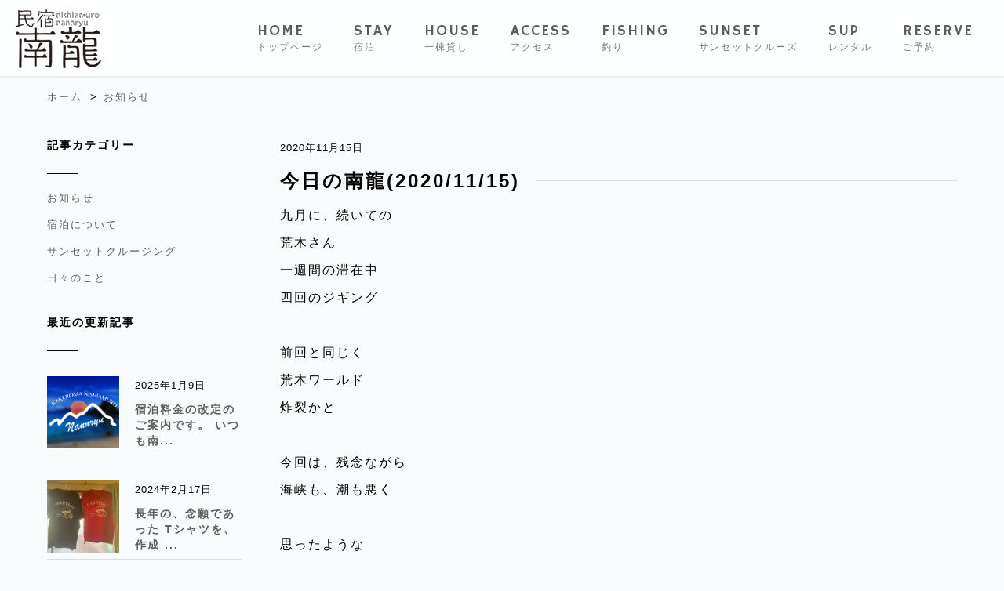

--- FILE ---
content_type: text/html; charset=UTF-8
request_url: https://nannryu-tatigami.com/news/1556.html
body_size: 16542
content:
<!DOCTYPE html>
<html lang="ja">
  <head>
	<meta charset="utf-8">
	<meta name="viewport" content="width=device-width, initial-scale=1.0">
	<meta http-equiv="X-UA-Compatible" content="chrome=1" />
	<meta http-equiv="X-UA-Compatible" content="IE=EmulateIE9" />

    <title>今日の南龍(2020/11/15) | 加計呂麻島の素泊まり民宿・南龍 | 夕日と釣り船の宿</title>
	  
 
<!-- All In One SEO Pack 3.7.1[264,319] -->
<script type="application/ld+json" class="aioseop-schema">{"@context":"https://schema.org","@graph":[{"@type":"Organization","@id":"https://nannryu-tatigami.com/#organization","url":"https://nannryu-tatigami.com/","name":"加計呂麻島の素泊まり民宿・南龍 | 夕日と釣り船の宿","sameAs":[]},{"@type":"WebSite","@id":"https://nannryu-tatigami.com/#website","url":"https://nannryu-tatigami.com/","name":"加計呂麻島の素泊まり民宿・南龍 | 夕日と釣り船の宿","publisher":{"@id":"https://nannryu-tatigami.com/#organization"},"potentialAction":{"@type":"SearchAction","target":"https://nannryu-tatigami.com/?s={search_term_string}","query-input":"required name=search_term_string"}},{"@type":"WebPage","@id":"https://nannryu-tatigami.com/news/1556.html#webpage","url":"https://nannryu-tatigami.com/news/1556.html","inLanguage":"ja","name":"今日の南龍(2020/11/15)","isPartOf":{"@id":"https://nannryu-tatigami.com/#website"},"breadcrumb":{"@id":"https://nannryu-tatigami.com/news/1556.html#breadcrumblist"},"image":{"@type":"ImageObject","@id":"https://nannryu-tatigami.com/news/1556.html#primaryimage","url":"https://nannryu-tatigami.com/wp-content/uploads/2020/12/19624395345fc99aa41132c5.49511016810781432.jpg","width":720,"height":720},"primaryImageOfPage":{"@id":"https://nannryu-tatigami.com/news/1556.html#primaryimage"},"datePublished":"2020-11-14T15:00:00+00:00","dateModified":"2020-11-14T15:00:00+00:00"},{"@type":"Article","@id":"https://nannryu-tatigami.com/news/1556.html#article","isPartOf":{"@id":"https://nannryu-tatigami.com/news/1556.html#webpage"},"author":{"@id":"https://nannryu-tatigami.com/author/owner#author"},"headline":"今日の南龍(2020/11/15)","datePublished":"2020-11-14T15:00:00+00:00","dateModified":"2020-11-14T15:00:00+00:00","commentCount":0,"mainEntityOfPage":{"@id":"https://nannryu-tatigami.com/news/1556.html#webpage"},"publisher":{"@id":"https://nannryu-tatigami.com/#organization"},"articleSection":"お知らせ","image":{"@type":"ImageObject","@id":"https://nannryu-tatigami.com/news/1556.html#primaryimage","url":"https://nannryu-tatigami.com/wp-content/uploads/2020/12/19624395345fc99aa41132c5.49511016810781432.jpg","width":720,"height":720}},{"@type":"Person","@id":"https://nannryu-tatigami.com/author/owner#author","name":"owner","sameAs":[],"image":{"@type":"ImageObject","@id":"https://nannryu-tatigami.com/#personlogo","url":"https://secure.gravatar.com/avatar/af7bced8948f65696f017d01f69f7007?s=96&d=mm&r=g","width":96,"height":96,"caption":"owner"}},{"@type":"BreadcrumbList","@id":"https://nannryu-tatigami.com/news/1556.html#breadcrumblist","itemListElement":[{"@type":"ListItem","position":1,"item":{"@type":"WebPage","@id":"https://nannryu-tatigami.com/","url":"https://nannryu-tatigami.com/","name":"加計呂麻島の素泊まり民宿・南龍 | 夕日と釣り船の宿"}},{"@type":"ListItem","position":2,"item":{"@type":"WebPage","@id":"https://nannryu-tatigami.com/news/1556.html","url":"https://nannryu-tatigami.com/news/1556.html","name":"今日の南龍(2020/11/15)"}}]}]}</script>
<link rel="canonical" href="https://nannryu-tatigami.com/news/1556.html" />
<!-- All In One SEO Pack -->

<!-- ここからOGP -->
<meta property="og:type" content="blog">
<meta property="og:description" content="">
<meta property="og:title" content="今日の南龍(2020/11/15)">
<meta property="og:url" content="https://nannryu-tatigami.com/news/1556.html">
<meta property="og:image" content="https://nannryu-tatigami.com/wp-content/uploads/2020/12/19624395345fc99aa41132c5.49511016810781432.jpg">
<meta property="og:site_name" content="加計呂麻島の素泊まり民宿・南龍 | 夕日と釣り船の宿">
<meta property="fb:app_id" content="555421084657358">

<!-- ここまでOGP -->
<link rel="shortcut icon" type="image/x-icon" href="/images/favicon.ico">
<link rel="stylesheet" href="/css/drawer.css">
<link rel="stylesheet" href="https://nannryu-tatigami.com/wp-content/themes/nannryu/style.css">
<link rel="stylesheet" href="/font-awesome/css/font-awesome.min.css">
<link rel="stylesheet" href="/css/zoomslider.css">
<script type="text/javascript" src="/js/modernizr-2.6.2.min.js"></script>
    <link rel="apple-touch-icon-precomposed" href="/images/favicon.png" />
<link rel="stylesheet" type="text/css" href="/css/lity.css"/>
    <!--[if lt IE 9]>
      <script src="/js/html5shiv.js"></script>
      <script src="/js/respond.min.js"></script>
      <![endif]-->

<link href="https://fonts.googleapis.com/css?family=Hammersmith+One" rel="stylesheet">


<script>
  (function(i,s,o,g,r,a,m){i['GoogleAnalyticsObject']=r;i[r]=i[r]||function(){
  (i[r].q=i[r].q||[]).push(arguments)},i[r].l=1*new Date();a=s.createElement(o),
  m=s.getElementsByTagName(o)[0];a.async=1;a.src=g;m.parentNode.insertBefore(a,m)
  })(window,document,'script','https://www.google-analytics.com/analytics.js','ga');

  ga('create', 'UA-100361769-1', 'auto');
  ga('send', 'pageview');

</script>
<meta name="google-site-verification" content="leWe9CFqQCzOOKRUX8Bjy3v60_q6U2wE86rXcaReAU4" />
<link href="/css/lity.css" rel="stylesheet" type="text/css"  media="screen,print">
<link href="/css/grid.css" rel="stylesheet" type="text/css"  media="screen,print">
  </head>

  <body class="drawer drawer--left">

<div id="fb-root"></div>
<script>(function(d, s, id) {
  var js, fjs = d.getElementsByTagName(s)[0];
  if (d.getElementById(id)) return;
  js = d.createElement(s); js.id = id;
  js.src = "//connect.facebook.net/ja_JP/sdk.js#xfbml=1&version=v2.9&appId=253933641311732";
  fjs.parentNode.insertBefore(js, fjs);
}(document, 'script', 'facebook-jssdk'));</script>

<div class="visible-xs visible-sm slogo"><img src="/images/logo.png" class="img-responsive center-block"></div><div class="visible-xs visible-sm">
<button type="button" class="drawer-toggle drawer-hamburger">
<span class="sr-only">toggle navigation</span>
<span class="drawer-hamburger-icon"></span>
</button>

<div class="drawer-nav">
<ul class="drawer-menu">
  <!-- ドロワーメニューの中身 -->
<li class="Menu__item"><a href="/">トップページ</a></li>
	<li class="Menu__item"><a href="/stay" data-toggle="dropdown">宿泊について</a></li>
	<li class="Menu__item"><a href="/houserental">一棟貸し</a></li>
	<!--
  <li class="Menu__item"><a href="/fishing">釣り</a></li>
-->
  <li class="Menu__item"><a href="/cruising">クルージング</a></li>
	<li class="Menu__item"><a href="/sup">SUPレンタル</a></li>
  <li class="Menu__item"><a href="/access">アクセス</a></li>
  <li class="Menu__item"><a href="/link">お友達リンク</a></li>
  <li class="Menu__item"><a href="/reserve">ご予約</a></li>
</ul>
</div>
</div>



<div class="hidden-xs nav-sticky">
	<div class="header">
	  <div class="logo"><a href="/"><img src="/images/logo.png" class="img-responsive"></a></div>
	  <div class="menu">
		<nav>
		<ul class="nav">
<li><a href="/" id="homeBtn">HOME<br><span>トップページ</span></a></li>
<li><a href="/stay" id="acercaBtn">STAY<br><span>宿泊</span></a></li>
<li><a href="/houserental" id="acercaBtn">HOUSE<br><span>一棟貸し</span></a></li>
<li><a href="/access" id="proyectosBtn">ACCESS<br><span>アクセス</span></a></li>
<li><a href="/fishing" id="equipoBtn">FISHING<br><span>釣り</span></a></li>
<li><a href="/sunset" id="equipoBtn">SUNSET<br><span>サンセットクルーズ</span></a></li>
<li><a href="/sup" id="equipoBtn">SUP<br><span>レンタル</span></a></li>
<li><a href="/reserve" id="equipoBtn">RESERVE<br><span>ご予約</span></a></li>
		</ul>
	  </nav>
	  </div>
	</div>
</div>


<div class="l-container">
  <div id="pankuzu">
  <div id="breadcrumb" class="cf"><div itemscope itemtype="http://data-vocabulary.org/Breadcrumb"><a href="https://nannryu-tatigami.com" itemprop="url"><span itemprop="title">ホーム</span></a> &gt;</div><div itemscope itemtype="http://data-vocabulary.org/Breadcrumb"><a href="https://nannryu-tatigami.com/category/news" itemprop="url"><span itemprop="title">お知らせ</span></a></div></div></div>
  <div class="l-row">
    <div class="l-side">

      
<div class="SideBox">
	<h3 class="SideBox__head">記事カテゴリー</h3>
	<ul class="SideMenu">
		<li><a href="/news">お知らせ</a></li>
                <li><a href="/category/stay">宿泊について</a></li>
<li><a href="/category/sunset">サンセットクルージング</a></li>
<li><a href="/blog">日々のこと</a></li>
	</ul>
</div>
<div class="SideBox mt-4">
	<h3 class="SideBox__head">最近の更新記事</h3>

  	<div class="RecentNews">
		<div class="RecentNews__sub">
			<a href="https://nannryu-tatigami.com/news/2570.html">
												<img src="/images/nophoto.png" class="img-responsive">
						</a>

	</div>
		<div class="RecentNews__main">
<time>2025年1月9日</time><br>
			<h3><a href="https://nannryu-tatigami.com/news/2570.html">宿泊料金の改定のご案内です。
いつも南...</a></h3>
		</div>
	</div>
		<div class="RecentNews">
		<div class="RecentNews__sub">
			<a href="https://nannryu-tatigami.com/news/2488.html">
												<img src="https://nannryu-tatigami.com/wp-content/uploads/2024/02/147881631665d0c66f830cf2.58761020769590783-150x150.jpg" class="img-responsive">
						</a>

	</div>
		<div class="RecentNews__main">
<time>2024年2月17日</time><br>
			<h3><a href="https://nannryu-tatigami.com/news/2488.html">長年の、念願であった
Tシャツを、作成
...</a></h3>
		</div>
	</div>
		<div class="RecentNews">
		<div class="RecentNews__sub">
			<a href="https://nannryu-tatigami.com/news/2472.html">
												<img src="https://nannryu-tatigami.com/wp-content/uploads/2024/02/17361475365bcffef27d762.5727591512920846-150x150.jpg" class="img-responsive">
						</a>

	</div>
		<div class="RecentNews__main">
<time>2024年2月2日</time><br>
			<h3><a href="https://nannryu-tatigami.com/news/2472.html">仙台からの、トモちゃん
南龍に、お手伝い...</a></h3>
		</div>
	</div>
		<div class="RecentNews">
		<div class="RecentNews__sub">
			<a href="https://nannryu-tatigami.com/news/2470.html">
												<img src="https://nannryu-tatigami.com/wp-content/uploads/2024/02/110066167665bcffeec2e0c5.00959419428924042-150x150.jpg" class="img-responsive">
						</a>

	</div>
		<div class="RecentNews__main">
<time>2024年2月2日</time><br>
			<h3><a href="https://nannryu-tatigami.com/news/2470.html">四日振りに、外へ

ランチは、隠れ家的な...</a></h3>
		</div>
	</div>
		<div class="RecentNews">
		<div class="RecentNews__sub">
			<a href="https://nannryu-tatigami.com/news/2468.html">
												<img src="https://nannryu-tatigami.com/wp-content/uploads/2024/01/99823470065b516f0761c72.78512005685836852-150x150.jpg" class="img-responsive">
						</a>

	</div>
		<div class="RecentNews__main">
<time>2024年1月27日</time><br>
			<h3><a href="https://nannryu-tatigami.com/news/2468.html">...</a></h3>
		</div>
	</div>
	

</div>
    </div>
    <div class="l-main">
<time>2020年11月15日</time>
  <h2 class="pageLabel">今日の南龍(2020/11/15)</h2>

九月に、続いての<br />
荒木さん<br />
一週間の滞在中<br />
四回のジギング<br />
<br />
前回と同じく<br />
荒木ワールド<br />
炸裂かと<br />
<br />
今回は、残念ながら<br />
海峡も、潮も悪く<br />
<br />
思ったような<br />
釣果は得られません<br />
でしたが<br />
それでも、楽しんで<br />
もらえて、何より<br />
でした<br />
お疲れ様でした（笑）<br />
<br />
#加計呂麻島<br />
#西阿室<br />
#民宿南龍<br />
#遊漁船nanryuu  <br />
#ジギング<br />
#カンパチ<br />
#アオチビキ<br />
#ユカタハタ<br />
#オオモンハタ<br />
#釣れない時には<br />
　人生について<br />
　考える時間を<br />
　魚がくれたと<br />
　思いたまえ<br />
　byヘミングウェイ @ 加計呂麻島 西阿室<br><br><img src="/images/fb/19624395345fc99aa41132c5.49511016810781432.jpg" class="img-responsive" alt="加計呂麻島の民宿南龍">


<h2 class="mb-3">関連する記事</h2>
<div class="RelatedWorks">
        
  <div class="RelatedWorks__box">
<div class="Entry">
<div class="Entry__thumb">
<a href="https://nannryu-tatigami.com/news/2570.html">

<img src="/images/nophoto.png" class="img-responsive">
</a>
</div>
<div class="Entry__main">
<time>2025年1月9日</time>
<div style="font-size:13px;">
<a href="https://nannryu-tatigami.com/news/2570.html">宿泊料金の改定のご案内です。
いつも南龍をご愛顧いただき誠...</a>
	</div>
</div>
</div>
</div>
  <div class="RelatedWorks__box">
<div class="Entry">
<div class="Entry__thumb">
<a href="https://nannryu-tatigami.com/news/2488.html">

<img src="https://nannryu-tatigami.com/wp-content/uploads/2024/02/147881631665d0c66f830cf2.58761020769590783-300x300.jpg" class="img-responsive">
</a>
</div>
<div class="Entry__main">
<time>2024年2月17日</time>
<div style="font-size:13px;">
<a href="https://nannryu-tatigami.com/news/2488.html">長年の、念願であった
Tシャツを、作成

ネットでも、もちろ...</a>
	</div>
</div>
</div>
</div>
  <div class="RelatedWorks__box">
<div class="Entry">
<div class="Entry__thumb">
<a href="https://nannryu-tatigami.com/news/2470.html">

<img src="https://nannryu-tatigami.com/wp-content/uploads/2024/02/110066167665bcffeec2e0c5.00959419428924042-300x300.jpg" class="img-responsive">
</a>
</div>
<div class="Entry__main">
<time>2024年2月2日</time>
<div style="font-size:13px;">
<a href="https://nannryu-tatigami.com/news/2470.html">四日振りに、外へ

ランチは、隠れ家的な、
古仁屋の、人も、...</a>
	</div>
</div>
</div>
</div>
  <div class="RelatedWorks__box">
<div class="Entry">
<div class="Entry__thumb">
<a href="https://nannryu-tatigami.com/news/2472.html">

<img src="https://nannryu-tatigami.com/wp-content/uploads/2024/02/17361475365bcffef27d762.5727591512920846-300x300.jpg" class="img-responsive">
</a>
</div>
<div class="Entry__main">
<time>2024年2月2日</time>
<div style="font-size:13px;">
<a href="https://nannryu-tatigami.com/news/2472.html">仙台からの、トモちゃん
南龍に、お手伝いに来て2週間

毎日...</a>
	</div>
</div>
</div>
</div>
  	

  </div>

    </div>



</div>
</div>
</div>

<footer class="Footer">

<div class="FooterSns hidden-xs">
<a href="/stay">宿泊について</a> |  <a href="/houserental">一棟貸し</a> 　| <a href="/access">アクセス</a> | <a href="/cruising">クルージング</a> |  <a href="/sup">SUPレンタル</a><br>
<a href="/reserve">ご予約</a> | <a href="/news">南龍ブログ</a> | <a href="/link">リンク</a> | <a href="https://www.instagram.com/nanryuu/" target="_blank">Instagram</a>
<!-- <img src="/images/insta.png"> -->
</div>
<div class="Footer__address">
<img src="/wp-content/uploads/2022/01/clogo.png" width="300px"><br>
	<span style="color:#ff0000">Wi-Fiによるインターネット接続（光回線）ございます</span><br>
〒894-2321 鹿児島県大島郡瀬戸内町西阿室11<br>
TEL: 080-6213-5054 MAIL: mikeru12@yahoo.co.jp
</div>

	<div class="Footer__line">
		<div id="Copyright">Copyrights All rights reserved. Kakeroma Nannryu</div>
	</div>
</footer>
<script src="https://ajax.googleapis.com/ajax/libs/jquery/1.11.3/jquery.min.js"></script>
<script type="text/javascript" src="//code.jquery.com/jquery-migrate-1.2.1.min.js"></script>
<script src="https://cdnjs.cloudflare.com/ajax/libs/iScroll/5.1.3/iscroll.min.js"></script>
<script src="/js/drawer.min.js" charset="utf-8"></script>
<script type="text/javascript" src="/js/jquery.zoomslider.min.js"></script>
<script src="/js/jquery.cycle.all.js"></script>
<script type="text/javascript" src="/js/func.js"></script>
<script src="/js/jquery.sticky.js"></script>
<script>
  $(document).ready(function(){
    $(".nav-sticky").sticky({topSpacing:0});
  });
</script>
<script>
$(document).ready(function(){
	$('.drawer').drawer();
});

</script>
<script type="text/javascript" src="/js/lity.js"></script>
<p id="page-top"><a href="#"><img src="/images/btn_retop.png" class="img-responsive"></i></a></p>
</body>
</html>


--- FILE ---
content_type: text/css
request_url: https://nannryu-tatigami.com/wp-content/themes/nannryu/style.css
body_size: 33620
content:
@charset "UTF-8";


body {
	background-color: #f8fbfb;
	/*color:#131615;*/
	color: #000;
font-family: "Source Sans Pro", "ヒラギノ角ゴ ProN W3", "Hiragino Kaku Gothic ProN", 游ゴシック, YuGothic, メイリオ, Meiryo, sans-serif;
	margin: 0;
	line-height:1.8;
letter-spacing: 2px;
    font-size: 16px;
    line-height: 2.2;
}
a, a:visited { color: #5e5e5e; text-decoration: none; outline: 0; -webkit-transition: color 0.3s ease-out 0s; -moz-transition: color 0.3s ease-out 0s; -o-transition: color 0.3s ease-out 0s; transition: color 0.3s ease-out 0s;  }
a:hover, a:focus { color: #ff9f15; text-decoration: none; }
.fontB {font-weight:bold; color: #ff9f15;}
.fontS {font-size: 0.6em; color: #777; line-height: 0.8;}
.fontS2 {font-size: 0.7em; line-height: 0.8;}
ul li{ list-style:none;}
input[type="text"],input[type="email"],input[type="tel"],textarea,select {
	display: block;
	border:0;
	padding:6px;
	font-size:1.3em;
	font-family:Arial, sans-serif;
	color:#aaa;
	border:solid 1px #ccc;
	-webkit-border-radius: 3px;
	-moz-border-radius: 3px;
	border-radius: 3px;
	-moz-box-shadow: inset 1px 4px 9px -6px rgba(0,0,0,0.5);
	-webkit-box-shadow: inset 1px 4px 9px -6px rgba(0, 0, 0, 0.5);
	box-shadow: inset 1px 4px 9px -6px rgba(0,0,0,0.5);
}
input[type="date"], input[type="number"] {
	border:0;
	padding:6px;
	font-size:1.3em;
	font-family:Arial, sans-serif;
	color:#aaa;
	border:solid 1px #ccc;
	-webkit-border-radius: 3px;
	-moz-border-radius: 3px;
	border-radius: 3px;
	-moz-box-shadow: inset 1px 4px 9px -6px rgba(0,0,0,0.5);
	-webkit-box-shadow: inset 1px 4px 9px -6px rgba(0, 0, 0, 0.5);
	box-shadow: inset 1px 4px 9px -6px rgba(0,0,0,0.5);
}
time {
font-size: 0.8em;
letter-spacing: 1px;
}
input.zip {
display:inline;
width:80px;
margin-bottom:1em;
}
input:focus {
	border:solid 1px #EEA34A;
}
.screen-reader-response {
	display:none;
}

.btn {
    letter-spacing: 0.08em;
    text-transform: uppercase;
    color: #fff;
    -webkit-border-radius: 50px;
    -moz-border-radius: 50px;
    border-radius: 50px;
    background-color: transparent;
    padding: 10px 28px 10px;
    -webkit-transition: background-color 200ms, color 200ms, border 200ms, transform 200ms;
    -moz-transition: background-color 200ms, color 200ms, border 200ms, transform 200ms;
    -o-transition: background-color 200ms, color 200ms, border 200ms, transform 200ms;
    transition: background-color 200ms, color 200ms, border 200ms, transform 200ms;
    font-size: 20px;
    line-height: 23px;
    font-weight: 400;
    text-decoration: none;
    background-color: #9be15d;
background-color: #f0d94e;
    font-family: 'Fjalla One', sans-serif;
}
.btnArea a {
color: #fff;
}
.btnArea a:hover {
text-decoration:none;
border-bottom:0px;
background-color: #ffed00;
}
.btnArea {
    text-align: center;
    margin: 4em auto;
}
.wpcf7-validation-errors {
	color: #B94A48;
	background-color: #F2DEDE;
	border: 1px solid #EED3D7;
	padding: 8px 35px 8px 14px;
	margin: 10px 0 0;
	padding: 8px 35px 8px 14px;
	text-shadow: 0 1px 0 rgba(255, 255, 255, 0.5);
	-webkit-border-radius: 4px;
	-moz-border-radius: 4px;
	border-radius: 4px;
	color: #B94A48;
	background-color: #F2DEDE;
	border: 1px solid #EED3D7;
}
.wpcf7-mail-sent-ok {
	color: #3A87AD;
	background-color: #D9EDF7;
	border: 1px solid #BCE8F1;
	padding: 8px 35px 8px 14px;
	margin: 10px 0 0;
	padding: 8px 35px 8px 14px;
	text-shadow: 0 1px 0 rgba(255, 255, 255, 0.5);
	-webkit-border-radius: 4px;
	-moz-border-radius: 4px;
	border-radius: 4px;
}
.screen-reader-response ul {
	display:none;
}

span.wpcf7-not-valid-tip {color:#ff0000;font-size:0.8em;}

ul.drawer-dropdown-menu {
margin-left: 1em;
}
ul.drawer-dropdown-menu li {
margin-top:1em;
}

#calendararea {
width:100%;
margin:0 auto;
}
	#calendar {
		width:100%;
		margin: 0 auto;
	}

/* Layout */
.l-container {
	flex: 0 1 1200px;
	max-width: 1200px;
	margin: 0 auto;
	padding: 0 20px;
}
.l-row {
	display:flex;
	justify-content: space-between;
	flex-wrap: wrap;
	margin: 2em auto;
}
.l-side {
	flex:1 1 20%;
	margin-right: 3em;
}
.l-main {
	flex:3 1 70%;
}

nav {
font-family: 'Hammersmith One', sans-serif;
font-size: 1.2em;
}

nav ul {
display: flex;
}


nav ul li {
flex: 1 1 auto;
padding-top: 10px;
line-height: 100%;
}
nav ul li span {
font-size: 0.6em;
color: #777;
}


.Box {
display: flex;
margin-top: 3em;
}
.Box__Left {
flex: 1 1 45%;
}
.Box__Left ul{
padding: 0;
list-style-type: circle;
}
.Box__Left ul li {
padding: 0;
font-size: 0.9em;
}

.Box__Right {
flex: 1 1 45%;
margin-left: 30px;
}
.Box__Left p, .Box__Right p {
margin-bottom: 20px;
padding: 0px;
line-height: 1.6;
}
.Box__Left h3, .Box__Right h3 {
margin-top: 0px;
line-height: 1;
font-size: 1.6em;
margin-bottom: 1em;
color: #5e5e5e;
}

.Box2 {
display: flex;
margin-top: 3em;
}
.Box2__Left {
flex: 1 1 65%;
}
.Box2__Right {
flex: 1 1 30%;
margin-left: 30px;
}
.Box2__Right p {
margin-bottom: 20px;
padding: 0px;
line-height: 1.6;
margin-top: 0;
}
.Box2__Right h3 {
margin-top: 0px;
line-height: 1;
font-size: 1.6em;
margin-bottom: 1em;
color: #5e5e5e;
}

.Box3 {
display: flex;
margin-top: 3em;
}
.Box3__Left {
flex: 1 1 45%;
}
.Box3__Right {
flex: 1 1 45%;
margin-left: 45px;
}
.Box3__Left p, .Box3__Right p {
margin-bottom: 20px;
padding: 0px;
line-height: 1.6;
margin-top: 0;
}
.Box3__Left h3, .Box3__Right h3 {
margin-top: 0px;
line-height: 1;
font-size: 1.6em;
margin-bottom: 1em;
color: #5e5e5e;
}

@media (max-width: 767px) {
	.l-main img {
		width: 100%;
		height: auto;
	}
.Box3 {
flex-direction: column;
}
.Box3__Left, .Box3__Right {
flex: 1 1 auto;
}
.Box3__Right {
margin-left: 0px;
margin-top: 30px;
}

}


.Box4 {
display: flex;
margin-top: 3em;
}
.Box4__Item {
flex: 1 1 30%;
}
.Box4__Item:nth-child(n+2) {
margin-left: 20px;
}
.Box4__Item p {
margin-bottom: 20px;
padding: 0px;
line-height: 1.6;
margin-top: 0;
margin-top: 20px;
}

.Box4__Item h3 {
margin-top: 0px;
line-height: 1;
font-size: 1.6em;
margin-bottom: 1em;
color: #5e5e5e;
}

@media (max-width: 767px) {
.Box4 {
flex-direction: column;
}
.Box4__Item {
flex: 1 1 auto;
margin-top: 30px;
}
.Box4__Item:nth-child(n+2) {
margin-left: 0px;
}

}



.FishPhoto {
display: flex;
justify-content: space-between;
margin-top: 1em;
}
.FishPhoto__Item {
flex: 1 1 30%;
}

.FishPhoto__Item:nth-child(n+2) {
margin-left: 20px;
}


@media (max-width: 768px) {

.Box, .Box2 {
flex-direction: column;
}
.Box__Left, .Box2__Left {
flex: 1 1 auto;
}
.Box__Right, .Box2__Right {
flex: 1 1 auto;
margin-left: 0px;
margin-top: 3em;
}

.Box__Left h3, .Box__Right h3, .Box2__Left h3, .Box2__Right h3 {
font-size: 1.2em;
}

}

.Box5 {
display: flex;
justify-content: space-between;
margin-top: 1em;
}

.Box5__Left {
flex: 1 1 15%;
}
.Box5__Right {
flex: 1 1 65%;
margin-left: 45px;
}
.Box5__Left p, .Box5__Right p {
margin-bottom: 20px;
padding: 0px;
line-height: 1.6;
margin-top: 20px;
}
.Box5__Left h3, .Box5__Right h3 {
margin-top: 20px;
line-height: 1;
font-size: 1.6em;
margin-bottom: 1em;
color: #5e5e5e;
}

@media (max-width: 767px) {
.Box5 {
flex-direction: column;
}
.Box5__Left, .Box5__Right {
flex: 1 1 auto;
}
.Box5__Right {
margin-left: 0px;
margin-top: 30px;
}

}


.ReserveBox {
display: flex;
margin-top: 3em;
justify-content: space-between;
}
.ReserveBox__Left {
flex: 1 1 45%;
}
.ReserveBox__Right {
flex: 1 1 45%;
margin-left: 60px;
}
.ReserveBox__Right p {
margin-bottom: 20px;
padding: 0px;
line-height: 1.6;
margin-top: 0;
}
.ReserveBox__Left h3, .ReserveBox__Right h3 {
margin-top: 0px;
line-height: 1;
font-size: 1.6em;
margin-bottom: 1em;
}

@media (max-width: 768px) {

.ReserveBox {
flex-direction: column;
}
.ReserveBox__Left {
flex: 1 1 auto;
}
.ReserveBox__Right {
flex: 1 1 auto;
margin-left: 0px;
margin-top: 3em;
}

}

.PageTitle {
display: flex;
color: #ff0000;
font-weight: bold;
}
.PageTitle__Left {
flex: 1 1 45%;
border-bottom: 1px solid #000;
}
.PageTitle__Right{
flex: 1 1 45%;
margin-left: 30px;
border-bottom: 1px solid #000;
}
@media (max-width: 768px) {
.PageTitle {
flex-direction: column;
font-size: 0.8em;
}

.PageTitle__Left {
flex: 1 1 auto;
border-bottom: 1px solid #000;
}
.PageTitle__Right{
flex: 1 1 auto;
margin-left: 0px;
border-bottom: 1px solid #000;
}

}

.Entry {
display: flex;
margin-bottom: 3em;
justify-content: space-between;
border-bottom: 1px solid #ddd;
padding-bottom: 3em;
width: 100%;
}

.Entry__thumb {
flex: 1 1 35%;
}

.Entry__main {
flex: 1 1 60%;
margin-left: 30px;
}
h3.Entry__head {
margin-top: 0px;
}

/* ==========================================================================
Card
========================================================================== */

.CardRow {
display: flex;
justify-content: space-between;
}

.Card {
flex: 1 1 30%;
max-width: 30%;
height:450px;
background-color:#fff;
margin-bottom:4em;
box-shadow: 0 2px 4px rgba(0, 0, 0, 0.25);
}
.Card figure {
margin: 0;
padding: 0;
}
.Card__sub {
overflow: hidden;
position: relative;
color: #FFF;
display: block;
}
.Card__label {
margin-top:1.5em;
margin-bottom:1em;
}
.Card__label a {
border-radius:20px;
padding:0.4em 1em;
color:#fff;
}
.Card__label a.default {
background-color:#ddd;
}
.Card__label a.terakoya {
background-color:#00ccfb;
}
.Card__label a.club {
background-color:#51ea96;
}
.Card__label a.house {
background-color:#ffe500;
}
.Card__label a.performance {
background-color:#ff56a2;
}

.Card__body {
padding:0em 1em;
}
.Card__body h3{
margin-bottom:0.8em;
margin-top:1em;
font-size:1.4em;
color:#5e5e5e;
line-height:1.6;
}
.Card__body p {
font-size:0.9em;
}
.Card__body time {
margin-top:1em;
}

.Card img {
-webkit-transform: scale(1);
transform: scale(1);
-webkit-transition: .2s ease-in-out;
transition: .2s ease-in-out;
}
.Card a:hover img {
-webkit-transform: scale(1.05); 
transform: scale(1.05);
}

@media (max-width: 768px) {
.CardRow {
flex-direction: column;
}
.Card {
flex: 1 1 auto;
width: 100%;
max-width: 100%;
height: 500px;
}
}

@media (min-width: 430px) and (max-width: 768px) {
.Card {
height:500px;
}
}

@media (max-width: 440px) {

.Card {
height:400px;
}

.Card__body h3 {
font-size:1em;
}

}



/* ==========================================================================
ZoomSlider
========================================================================== */
.Message {
position: absolute;
bottom: 20px;
left: 20px;
}

#topfull {
	position: relative;
	overflow: hidden;
	width: 100%;
	min-height: 800px;
	background-color: #999;
}
.topfull-inner-content {
	position: relative;
	z-index: 2;
	margin: 80px auto;
	padding: 20px;
	max-width: 850px;
	color: #fff;
	text-align: center;
	font-size: .9em;
}
.topfull-inner-content h1 {
	font-size: 2.5em;
	margin: 80px 0px 0px;
}
.topfull-inner-content p {
	font-family: Reimin Y20 Medium;
}

@media (max-width: 768px) {
.Message {
position: absolute;
left: 20px;
bottom: 20px;
margin-right: 20px;
}
#topfull {
min-height: 350px;
}
}

/* ==========================================================================
Padding Margin
========================================================================== */
.pt-01{padding-top: .1rem;}
.pt-02{padding-top: .2rem;}
.pt-03{padding-top: .3rem;}
.pt-04{padding-top: .4rem;}
.pt-05{padding-top: .5rem;}
.pt-06{padding-top: .6rem;}
.pt-07{padding-top: .7rem;}
.pt-08{padding-top: .8rem;}
.pt-09{padding-top: .9rem;}
.pt-1{padding-top: 1rem;}
.pt-15{padding-top: 1.5rem;}
.pt-2{padding-top: 2rem;}
.pt-3{padding-top: 3rem;}
.pt-4{padding-top: 4rem;}
.pt-5{padding-top: 5rem;}
.pt-6{padding-top: 6rem;}
.pb-01{padding-bottom: .1rem;}
.pb-02{padding-bottom: .2rem;}
.pb-03{padding-bottom: .3rem;}
.pb-04{padding-bottom: .4rem;}.pb-05{padding-bottom: .5rem;}.pb-06{padding-bottom: .6rem;}.pb-07{padding-bottom: .7rem;}.pb-08{padding-bottom: .8rem;}.pb-09{padding-bottom: .9rem;}.pb-1{padding-bottom: 1rem;}.pb-15{padding-bottom: 1.5rem;}.pb-2{padding-bottom: 2rem;}.pb-3{padding-bottom: 3rem;}.pb-4{padding-bottom: 4rem;}.pb-5{padding-bottom: 5rem;}.pb-6{padding-bottom: 6rem;}.pb-7{padding-bottom: 7rem;}.pb-8{padding-bottom: 8rem;}.pb-9{padding-bottom: 9rem;}.pb-10{padding-bottom: 10rem;}.pb-11{padding-bottom: 11rem;}
.mt-0{margin-top: 0;}.mt-01{margin-top: .1rem;}.mt-02{margin-top: .2rem;}.mt-03{margin-top: .3rem;}.mt-04{margin-top: .4rem;}.mt-05{margin-top: .5rem;}.mt-06{margin-top: .6rem;}.mt-07{margin-top: .7rem;}.mt-08{margin-top: .8rem;}.mt-09{margin-top: .9rem;}.mt-1{margin-top: 1rem;}.mt-2{margin-top: 2rem;}.mt-3{margin-top: 3rem;}.mt-4{margin-top: 4rem;}.mt-5{margin-top: 5rem;}.mt-6{margin-top: 6rem;}.mt-7{margin-top: 7rem;}.mt-8{margin-top: 8rem;}.mt-13{margin-top: 1.3rem;}.mt-15{margin-top: 1.5rem;}
.mb-0{margin-bottom: 0;}.mb-01{margin-bottom: .1rem;}.mb-02{margin-bottom: .2rem;}.mb-03{margin-bottom: .3rem;}.mb-04{margin-bottom: .4rem;}.mb-05{margin-bottom: .5rem;}.mb-06{margin-bottom: .6rem;}.mb-07{margin-bottom: .7rem;}.mb-08{margin-bottom: .8rem;}.mb-09{margin-bottom: .9rem;}.mb-1{margin-bottom: 1rem;}.mb-13{margin-bottom: 1.3rem;}.mb-15{margin-bottom: 1.5rem;}.mb-2{margin-bottom: 2rem;}.mb-3{margin-bottom: 3rem;}.mb-4{margin-bottom: 4rem;}.mb-5{margin-bottom: 5rem;}.mb-6{margin-bottom: 6rem;}.mb-7{margin-bottom: 7rem;}.mb-8{margin-bottom: 8rem;}.mb--1{margin-bottom: -1rem;}

.ml-1 {
	margin-left: 1em;
}
.ml-2 {
	margin-left: 2em;
}
.mr-1 {
	margin-right: 1em;
}
.mr-2 {
	margin-right: 2em;
}

@media (max-width: 768px) {
	.mgt20_xs {
		margin-top:20px;
	}
	.mgt30_xs {
		margin-top:30px;
	}
	.mgt40_xs {
		margin-top:40px;
	}

}

/* Header */
.header {
display: flex;
}
.header {
    background: url(/images/bg_header.png) repeat scroll 0 0 rgba(0, 0, 0, 0);
    box-shadow: 0 1px 3px rgba(0, 0, 0, 0.1);
    padding-top: 2px;
    width: 100%;
    z-index: 999;
    color: #f2f2f2;
}
.logo {
flex: 1 1 20%;
padding: 10px 20px;
}
.slogo {
width: 200px;
margin: 30px auto;
}
.menu {
flex: 1 1 75%;
}

.Header {
	background-color: #fff;
	padding:0 15px;
	position: relative;
	box-shadow: 0 2px 2px 0 rgba(0,0,0,.14),0 3px 1px -2px rgba(0,0,0,.2),0 1px 5px 0 rgba(0,0,0,.12);
}
.HeaderSP {
	background-color: #fff;
	padding:20px 0px;
	position: relative;
	box-shadow: 0 2px 2px 0 rgba(0,0,0,.14),0 3px 1px -2px rgba(0,0,0,.2),0 1px 5px 0 rgba(0,0,0,.12);
	text-align:center;
}
.Header h1{
	font-size: 1em;
	font-weight:normal;
	padding:0;
	margin:0;
	color: #d6bce1;
}
.Header h1 strong {
	font-weight:normal;
}
.Header__line {
	border-bottom:1px solid #f8fbfb;
	padding: 7px 30px;
	display:flex;
}
.Header__message {
	flex: 1 0 auto;
	font-size:0.8em;
}

.Header__contact {
	flex: 1 0 auto;
	text-align:right;
}
.Header__contact a {
	padding:8px 12px;
	color: #fff;
	background-color:#e69ab4;
	border-radius: 4px;
	font-size:0.8em;
}
.Header__main {
	align-items: center;
	display: flex;
	padding:0 30px;
}
.Header__head {
	text-align: left;
	padding:1em 0em;
	flex: 1 0 auto;
}

.Header__body {
	flex: 3 0 auto;
}
/* Menu */
ul.Menu {
	margin-bottom:1em;
	margin-top:1em;
}
.Menu {
}
.Menu__item {
	padding: 10px 15px;
}
.Menu__item a {
	font-size: 0.9em;
}
/* Underline From Left */
.Menu__item a {
	display: inline-block;
	vertical-align: middle;
	-webkit-transform: translateZ(0);
	transform: translateZ(0);
	box-shadow: 0 0 1px rgba(0, 0, 0, 0);
	-webkit-backface-visibility: hidden;
	backface-visibility: hidden;
	-moz-osx-font-smoothing: grayscale;
	position: relative;
	overflow: hidden;
}
.Menu__item a:before {
	content: "";
	position: absolute;
	z-index: -1;
	left: 0;
	right: 100%;
	bottom: 0;
	background: #ff9f15;
	height: 4px;
	-webkit-transition-property: right;
	transition-property: right;
	-webkit-transition-duration: 0.3s;
	transition-duration: 0.3s;
	-webkit-transition-timing-function: ease-out;
	transition-timing-function: ease-out;
}
.Menu__item a:hover:before, .Menu__item a:focus:before, .Menu__item a:active:before {
	right: 0;
}


/* RelatedWorkBox */
.RelatedWorks__label {
	border-radius: 20px;
	padding: 7px 10px;
	font-size: 0.8em;
	color: #fff;
}
.RelatedWorks {
	display: flex;
	flex-wrap: wrap;
}
.RelatedWorks__box {
	flex: 1 1 40%;
	display:flex;
	margin-right:1em;
max-width: 40%;
}
.RelatedWorks__box:nth-child(2n) {
	margin-right: 0;
}
.RelatedWorks__box:nth-child(n+3) {
	margin-top: 2em;
}
.RelatedWorks__sub {
	flex:0 1 auto;
}
.RelatedWorks__sub img {
	max-width: 200px;
}
.RelatedWorks__main {
	flex:2 1 auto;
	margin-left: 1em;
}


/* WorkBox */
.WorksDetailUpdate__label {
	border-radius: 10px;
	background-color: #e69ab4;
	padding: 7px 10px;
	font-size: 0.8em;
	color: #fff;
}
.WorksDetailUpdate {
	display: flex;
	flex-wrap: wrap;
}
.WorksDetailUpdate__box {
	flex: 1 1 40%;
	display:flex;
	margin-right:1em;
}
.WorksDetailUpdate__box:nth-child(2n) {
	margin-right: 0;
}
.WorksDetailUpdate__box:nth-child(n+2) {
	margin-top: 2em;
}
.WorksDetailUpdate__sub {
	flex:1 1 auto;
}
.WorksDetailUpdate__sub img {
	max-width: 200px;
}
.WorksDetailUpdate__main {
	flex:2 1 auto;
	margin-left: 1em;
}

.WorkDetail__thumb {
	margin: 2em 0;
	text-align: center;
}
.Work {
	margin-top: 4em;
}
.Work2 {
	margin-top: 2em;
}
h2.pageLabel {
	display: flex;
	align-items: center;
	flex: 1 1 auto;
	padding: 0em 0 0em;
	letter-spacing:3px;
	font-size: 1.5em;
	margin-top:0;
	-webkit-margin-before: 0;
	-webkit-margin-after: 0em;
}
h2.pageLabel::after {
	border-bottom:1px solid #ddd;
	display: block;
	flex:1 0 10%;
	content: "";
	margin-left:20px;
}
h2.sectionLabel {
text-align: center;
	padding: 4em 0 1em;
	letter-spacing:3px;
	font-size: 2.2em;
font-weight: normal;
margin: 0;
line-height: 1.2;
}

h2.sectionLabel2 {
text-align: center;
	padding: 0em 0 1em;
	letter-spacing:3px;
	font-size: 2.2em;
font-weight: normal;
margin: 0;
line-height: 1.2;
}
@media (max-width: 768px) {
h2.sectionLabel2 {
text-align: center;
	padding: 0em 0 1em;
	letter-spacing:3px;
	font-size: 1.4em;
font-weight: normal;
margin: 0;
line-height: 1.2;
}
}


h2.sectionLabelHalf {
text-align: left;
	padding: 2em 0 0em;
	letter-spacing:3px;
	font-size: 2.2em;
font-weight: normal;
margin: 0;
}

h2.sectionLabel span {
font-size: 0.5em;
color: #ff0000;
}

h2.sectionLabelHalf::after {
	border-bottom:1px solid #ddd;
	display: block;
	flex:1 0 10%;
	content: "";
}
h2.sectionLabel::before {
	margin-right: 20px;
}
h2.sectionLabel::after {
	margin-left: 20px;
}

.double {
position: relative;
}
.double h2{
display: flex;
font-size: 2em;
font-family: 'Hammersmith One', sans-serif;
color: #5e5e5e;
}
.double h2:after {
border-top: 4px double #333;
    content: "";
    display: inline; /* for IE */
    flex-grow: 1;
margin-left: 1em;
margin-top: 30px;

}
@media (max-width: 768px) {
.double {
margin-top: 1em;
}
}

.SectionLabel__explain {
	text-align:center;
	margin-bottom:6em;
	margin-top:2em;
letter-spacing: 2px;
}
.Room__explain {
	text-align:center;
	margin-bottom:3em;
	margin-top:2em;
line-height: 2.2;
letter-spacing: 2px;
}
.WorkBox {
	background-color: #fff;
	border:1px solid #ebeaea;
	flex: 1 1 20%;
	margin-right: 2em;
}
.WorkBox2 {
	background-color: #fff;
	border:1px solid #ebeaea;
	flex: 1 1 30%;
	margin-right: 2em;
	max-width: 30%;
	djustify-content: flex-start;
}
.WorkBox2 figure {
	margin:0;
	padding:0;
}
.WorkBox:nth-child(4n), .WorkBox2:nth-child(3n) {
	margin-right: 0;
}
.WorkBox:nth-child(n+5), .WorkBox2:nth-child(n+4) {
	margin-top: 2em;
}
.WorkBox:last-child, .WorkBox2:last-child {
	margin-right: 0;
}

/* SideBox */
h3.SideBox__head{
	font-size:0.9em;
	margin-top: 0;
}
h3.SideBox__head::after {
	border-bottom:1px solid #000;
	width:40px;
	display: block;
	content:"";
	margin-top: 20px;
}
ul.SideMenu {
	margin:0;
	padding:0;
}
ul.SideMenu li{
	list-style:none;
	padding:3px 0;
	margin:0px;
	font-size:13px;
}
ul.SideMenu li ul {
margin-left:1em;
margin-top:0.6em;
padding-left:0;
}
ul.SideMenu li ul li{
margin-left:0;
}
/* label */
.stoneart {
	background-color: #b5e69a;
}
.meimeisyo, .nuno, .gaku, .birth {
	background-color: #dbe69a;
}
.interior {
	background-color: #dbe69a;
}
.topics{
	background-color: #dbe69a;
}
.product {
background-color: #EEE0CD;
}
.kodai, .sumi, .other {
background-color: #604020;
}
/* RecentNews */
.RecentNews {
	display: flex;
	border-bottom: 1px solid #ddd;
	padding-bottom: 0.5em;
	margin-top: 2em;
}
.RecentNews__label {
	border-radius: 15px;
	padding: 6px 9px;
	font-size: 0.7em;
	color: #fff;
}
.RecentNews__label a {
	color: #fff;
}
.RecentNews__sub {
	flex: 1 1 40%;
}
.RecentNews__sub img {
	width: 100%;
	height: auto;
}
.RecentNews__main {
	flex: 2 1 60%;
	margin-left:20px;
	line-height: 1.4;
}
.RecentNews__main h3 {
	margin: 10px 0 0;
	padding: 0;
	font-size: 0.9em;
}

/* Profile */
.Profile {
	display: flex;
}
.Profile__label {
	font-size:0.9em;
	color:#333;
}

.Profile__main {
	flex: 1 0 48%;
	margin-right:2em;
}
h2.Profile__head {
	margin:0;
	padding:0;
}
.Profile__sub {
	flex: 1 0 50%;
}
.Profile__sub img {
	width:100%;
	height: auto;
}

/*  WorkFlow */
.FlowNo {
	font-size:1.2em;
	margin-top: 3em;
	color:#e69ab4;
	border-top:1px solid #ddd;
	padding-top: 2em;
}
.FlowNo .no {
	padding: 5px 10px;
	background-color:#fff;
	border: 1px solid #e69ab4;
	margin-right:10px;
	color:#e69ab4;
	border-radius: 20px;
}
/* ImageSlide */
.ImageSlide {
	display: relative;
	overflow: hidden;
	align-items: center;
	margin-top:2em;
}
.ImageSlide ul {
	padding:0;
	list-style: none;
	margin: 0;
}

.ImageSlide__main {
	display: flex;
	height:auto;
	flex-wrap:nowrap;
}
.ImageSlide__item {
	flex: 0 0 80%;
}
.ImageSlide__image {
	width: 100%;
	height: auto;
}
/* News */
.News {
	display:flex;
	justify-content: space-between;
}
.Topics {
	flex: 1 1 46%;
}
.Topics ul {
	margin: 0 auto;
	list-style: none;
	padding:0;
}
h2.Topics__head {
	margin-top:1em;
	border-bottom:1px solid #ddd;
	padding-bottom:1em;
	margin-bottom:1em;
	font-size:1.4em;
}
.Topics li {
	padding:15px 0;
	border-bottom: 1px solid #e5e5e5;
}
.Topics time {
	padding-right: 10px;
}

.WorksUpdate {
	flex: 1 1 46%;
	margin-left: 3em;
}

.WorksUpdate__box {
	display: flex;
}
.WorksUpdate__sub {
	flex:0 1 auto;
}
.WorksUpdate__sub img {
	max-width: 200px;
}
.WorksUpdate__main {
	flex:2 1 auto;
	margin-left: 2em;
}
/* Room */
.Room {
	background-color: #f7f7f4;
	padding: 0em 0 6em;
}
.RoomPhoto {
display: flex;
}
.RoomPhoto__item {
flex: 1 1 30%;
}
@media (max-width: 767px) {
.RoomPhoto {
flex-direction: column;
}
.RoomPhoto__item {
flex: 1 1 auto;
}
}


/* Fishing */
.Fishing {
	background-color: #fff;
	padding: 6em 0 6em;
}
h2.Fishing__title {
margin-top: 0;
}
.Fishing__area {
display: flex;
justify-content: space-between;
}
.Fishing__head {
flex: 1 1 20%;
}
.Fishing__content {
flex: 1 1 60%;
display: flex;
flex-wrap: wrap;
margin-left: 45px;
}
.Fishing__item {
flex: 1 1 45%;
max-width: 45%;
}
.Fishing__item:nth-child(2n) {
margin-left: 30px;
}
.Fishing__item:nth-child(n+3) {
margin-top: 60px;
}

@media (max-width: 767px) {
.Fishing__item {
max-width: 100%;
flex: 1 1 auto;
}

.Fishing__item:nth-child(2n) {
margin-left: 0px;
}

.Fishing__area {
flex-direction: column;
}
.Fishing__head, .Fishing__content {
flex: 1 1 auto;
margin-left: 0px;
}
.Fishing__content {
margin-top: 3em;
}
}



/* Footer */
.Footer {
margin-top: 6em;
padding: 4em 0px 0em;
text-align: center;
background-color: #fff;
}

@media (max-width: 767px) {

.Footer {
margin-top: 3em;
padding: 0em 0px 0em;
font-size: 0.8em;
}

}

.Footer__logo {
text-align: center;
}
.FooterSns {
width: 800px;
text-align: center;
margin: 10px auto 0px;
font-size: 0.8em;
}
.FooterSns ul li{
float: left;
}

.Footer ul {
	padding:0;
	margin:0;
}

.Footer__body {
	display:flex;
	padding:3em 0px 1em;
}
.Footer__head {
	flex: 1 1 auto;
	font-size:0.6em;
}
.Footer__main {
	flex: 3 1 auto;
	display: flex;
	font-size:0.8em;
}
.Footer__main ul {
	flex:1 1 50%;
}
.Footer__main ul li {
	margin-bottom:1em;
}
ul.Footer__First li:nth-child(n+2) {
	padding-left:20px;
}
.Footer__foot {
	font-size: 0.8em;
	color: #fff;
}
.Footer__address {
font-size: 0.8em;
text-align: center;
padding: 2em 0;
}
.Footer__line {
	padding-top: 1em;
	border-top:1px solid #3c2781;
	text-align:center;
	font-size:0.8em;
	color:#fff;
background-color: #333;
padding-bottom: 1em;
}

#page-top {
	position: fixed;
	bottom:30px;
	right: 30px;
	z-index:999;
width: 40px;
}


/* voice */

.Voice {
	display: flex;
	padding-top: 3em;
	border-bottom: 1px solid #ddd;
	padding-bottom: 2em;
}
.Voice__reverse {
	display:flex;
	flex-direction:row-reverse;
	border-bottom: 1px solid #ddd;
	padding-top:3em;
	padding-bottom: 2em;
}
.Voice__thumb {
	flex:1 1 48%;
	text-align:center;
}

.Voice__main {
	flex:1 1 48%;
}

.Voice__main h3 {
	font-size:1.4em;
}
/* table */
table {
	border-spacing: 0;
	border-collapse: collapse;
}
table.table th {
	background-color: #fff;
}
td,
th {
	padding: 0;
}
table {
	max-width: 100%;
	background-color: transparent;
}
th {
	text-align: left;
}
.table {
	width: 100%;
	margin-bottom: 20px;
}
.table > thead > tr > th,
.table > tbody > tr > th,
.table > tfoot > tr > th,
.table > thead > tr > td,
.table > tbody > tr > td,
.table > tfoot > tr > td {
	padding: 16px;
	line-height: 1.428571429;
	vertical-align: top;
	border-top: 1px solid #ddd;
font-size: 1rem;
}
.table > thead > tr > th {
	vertical-align: bottom;
	border-bottom: 2px solid #ddd;
}
.table > caption + thead > tr:first-child > th,
.table > colgroup + thead > tr:first-child > th,
.table > thead:first-child > tr:first-child > th,
.table > caption + thead > tr:first-child > td,
.table > colgroup + thead > tr:first-child > td,
.table > thead:first-child > tr:first-child > td {
	border-top: 0;
}
.table > tbody + tbody {
	border-top: 2px solid #ddd;
}
.table .table {
	background-color: #fff;
}

.table-bordered {
	border: 1px solid #ddd;
}
.table-bordered th {
width: 40%;
}
.table-bordered > thead > tr > th,
.table-bordered > tbody > tr > th,
.table-bordered > tfoot > tr > th,
.table-bordered > thead > tr > td,
.table-bordered > tbody > tr > td,
.table-bordered > tfoot > tr > td {
	border: 1px solid #ddd;
}
.table-bordered > thead > tr > th,
.table-bordered > thead > tr > td {
	border-bottom-width: 2px;
}
/* button */
.button {
	background-color: #553a9b;
	border: 2px solid #553a9b;
	color: #fff;
	line-height: 50px;
	display: inline-block;
	width: 250px;
	height: 54px;
	text-align: center;
	text-decoration: none;
	line-height: 54px;
	outline: none;
	margin:0 auto;
	font-size: 0.9em;
}
a.button  {
	color:#fff;
}
.button:hover {
	background-color: #6c31a4;
	border-color: #553a9b;
	color: #fff;
}

.button::before,
.button::after {
	position: absolute;
	z-index: -1;
	display: block;
	content: '';
}
.button,
.button::before,
.button::after {
	-webkit-box-sizing: border-box;
	-moz-box-sizing: border-box;
	box-sizing: border-box;
	-webkit-transition: all .3s;
	transition: all .3s;
}
.visible-xs,
.visible-sm,
.visible-md,
.visible-lg {
	display: none !important;
}

.img-responsive {
	display: block;
	max-width: 100%;
	height: auto;
}

.center-block {
	display: block;
	margin-right: auto;
	margin-left: auto;
}
/* pager */

/************************************
** レスポンシブページネーション
************************************/
.pagination{
	list-style-type: none;
	padding-left: 0;
	margin: 30px 0;
}

.pagination,
.pagination li a {
	display: flex;
	flex-wrap: wrap;
	justify-content: center;
	align-items: center;
}

.pagination a {
	font-weight: 300;
	padding-top: 1px;
	text-decoration:none;
	border: 1px solid #ddd;
	border-left-width: 0;
	min-width:36px;
	min-height:36px;
	color: #333;
}

.pagination li:not([class*="current"]) a:hover {
	background-color: #eee;
}

.pagination li:first-of-type a {
	border-left-width: 1px;
}

.pagination li.first span,
.pagination li.last span,
.pagination li.previous span,
.pagination li.next span {
	/* screen readers only */
	position: absolute;
	top: -9999px;
	left: -9999px;
}

.pagination li.first a::before,
.pagination li.last a::after,
.pagination li.previous a::before,
.pagination li.next a::after {
	display: inline-block;
	font-family: Fontawesome;
	font-size: inherit;
	text-rendering: auto;
	-webkit-font-smoothing: antialiased;
	-moz-osx-font-smoothing: grayscale;
	transform: translate(0, 0);
}

.pagination li.first a::before { content: "\f100"; }
.pagination li.last a::after { content: "\f101"; }

.pagination li.previous a::before { content: "\f104"; }
.pagination li.next a::after { content: "\f105"; }

.pagination li.current a {
	background-color: #ddd;
	cursor: default;
	pointer-events: none;
}

.pagination > li:first-child > a {
	border-bottom-left-radius: 4px;
	border-top-left-radius: 4px;
}

.pagination > li:last-child > a {
	border-bottom-right-radius: 4px;
	border-top-right-radius: 4px;
}

@media only screen and ( max-width: 680px ) {
	.pagination li.first,
	.pagination li.last {
		/* screen readers only */
		position: absolute;
		top: -9999px;
		left: -9999px;
	}

	.pagination li.previous a { border-left-width: 1px; }
}

@media only screen and ( max-width: 500px ) {
	.pagination li {
		/* screen readers only */
		position: absolute;
		top: -9999px;
		left: -9999px;
	}

	.pagination li.current,
	.pagination li.first,
	.pagination li.last,
	.pagination li.previous,
	.pagination li.next{
		position: initial;
		top: initial;
		left: initial;
	}

	.pagination li.previous a { border-left-width: 0; }
}

@media only screen and ( max-width: 400px ) {
	.pagination li.first,
	.pagination li.last {
		/* screen readers only */
		position: absolute;
		top: -9999px;
		left: -9999px;
	}

	.pagination li.previous a { border-left-width: 1px; }
}

@media only screen and ( max-width: 240px ) { /* For watches? */
	.pagination li { width: 50%;}

	.pagination li.current {
		order: 2;
		width: 100%;
		border-left-width: 1px;
	}
}

div#breadcrumb {
	display: flex;
	justify-content: flex-start;
	align-items: flex-start;
}
#breadcrumb div {
	flex: 0 1 auto;
	margin-right:7px;
}
#breadcrumb div span {
	padding-right: 4px;
}
#breadcrumb div:last-child{
	margin-right:0;
}
#pankuzu {
	font-size: 0.8em;
	margin: 1em 0;
}
.wpcf7-list-item {
	display: block;
}
/* FormArea */
.FormArea p{
	margin: 0;
	padding: 0;
}
.FormTitle {
	margin-top:2em;
}
.FormExplain {
	font-size: 0.8em;
}

.GoemonBox {
	display: flex;
	justify-content:space-between;
	flex-wrap:wrap;
}
.Goemon__Item{
	width: 30%;
	margin-bottom: 30px;
}

@media (max-width: 767px) {
.GoemonBox {
	display: flex;
	justify-content:space-between;
	flex-wrap:wrap;
}
.Goemon__Item{
	width: 49%;
	max-width: 49%;
	margin-bottom: 30px;
}
	
.topMessage {
font-size:1.2em;
letter-spacing:3px;
}

.topfull-inner-content {
margin-top:30px;
margin-bottom:30px;
}

	#pankuzu {
		display:none;
	}
	.wpcf7 {
		font-size:0.8em;
	}
	input[type="text"],input[type="email"],input[type="tel"],textarea {
		width:100%;
	}
	h2.sectionLabel, h2.pageLabel {
		letter-spacing: 0;
		font-size: 1.4em;
		font-weight:bold;
	}
	.Message h2 {
		font-size: 1.2em;
	}
	.News {
		display: block;
	}
	br.sp {
		display:none;
	}

	p {
		text-align: left;
font-size: 13px;
	}

	.l-side, .Header {
		display: none !important;
	}
	.Footer__main {
		display: none !important;
	}
	.Footer__head {
		text-align: center;
		padding-bottom:3em;
	}
	.Footer__foot {
		font-size: 0.6em;
	}
	.visible-xs {
		display: block !important;
	}
	.hidden-xs {
		display: none !important;
	}

	.WorkBox {
		background-color: #fff;
		border:1px solid #ebeaea;
		flex: 1 1 100%;
                margin-right: 0;
	}
	.WorkBox2 {
		background-color: #fff;
		border:1px solid #ebeaea;
		flex: 1 1 40%;
		max-width: 40%;
		justify-content: flex-start;
	}
	.WorkBox2:nth-child(3n) {
		margin-right:2em;
	}
	.WorkBox:nth-child(2n), .WorkBox2:nth-child(2n) {
		margin-right: 0;
	}
	.WorkBox:nth-child(n+2), .WorkBox2:nth-child(n+3) {
		margin-top: 2em;
	}
	.WorkBox:last-child, .WorkBox2:last-child {
		margin-right: 0;
	}
	.WorksUpdate__sub img {
		max-width: 100%;
	}
	.News {
		flex-direction: column;
	}
	.WorksUpdate {
		margin-left: 0em;
	}
	.WorksUpdate__box {
		flex-direction: column;
		margin-top:2em;
	}
	.WorksUpdate__main {
		margin-left: 0px;
		margin-top:1em;
	}

	.Profile, .Voice, .Voice__reverse {
		display: block;
	}
	.Profile__main {
		margin-right: 0;
	}
	.Profile_sub {
		margin-top: 2em;
	}
	.Profile__main, .Profile__sub {
		flex: 0 1 100%;
	}

	.RelatedWorks,.RelatedWorks__box {
		display: block;
	}
	.RelatedWorks__box {
		margin-top:3em;
		margin-right:0;
		width: 100%;
		max-width: 100%;
	}
	.RelatedWorks__sub img {
    max-width: 100%;
	}
	.RelatedWorks__main {
		margin-left:0;
		margin-top:1em;
	}
}
@media (min-width: 768px) and (max-width: 991px) {
	.hidden-sm {
		display: none !important;
	}
	.visible-sm {
		display: block !important;
	}

	.WorkBox:nth-child(4n), .WorkBox2:nth-child(2n) {
		margin-right: 0;
	}
	.WorkBox:nth-child(n+5), .WorkBox2:nth-child(n+2) {
		margin-top: 2em;
	}
	.WorkBox:last-child, .WorkBox2:last-child {
		margin-right: 0;
	}
	.News {
		flex-direction: column;
	}
	.Topics, .WorkUpdate {
		flex:0 1 100%;
	}
	.WorksUpdate {
		margin-left: 0em;
	}
}

hr.line {
margin: 3em 0 6em;
border-top: 3px double #bbb;
}

hr.line2 {
margin: 3em 0 6em;
border-top: 1px dashed #bbb;
}

hr.line3 {
margin: 1em 0 1em;
border-top: 1px solid #bbb;
}


.gmaparea{
position: relative;
padding-bottom: 56.25%;
padding-top: 30px;
height: 0;
overflow: hidden;
}

#pageplugin {
    width: 100% !important;
margin-top: 30px;
text-align: center;
}

.gmaparea iframe,
.gmaparea object,
.gmaparea embed {
position: absolute;
top: 0;
left: 0;
width: 100%;
height: 100%;
}

.map {
    width: 100%;
    min-height: 420px;
    cursor: pointer;
margin-bottom: 3em;
}


.youtube{
  position:relative;
  width:100%;
  padding-top:56.25%;
	margin-top: 30px;
}
.youtube iframe{
  position:absolute;
  top:0;
  right:0;
  width:100%;
  height:100%;
}

.AlertBox {
	display: flex;
	justify-content:start;
}
.AlertBox__Item {
	width: 30%;
}
.AlertBox__Item:nth-child(n+1) {
	margin-left: 20px;
}
